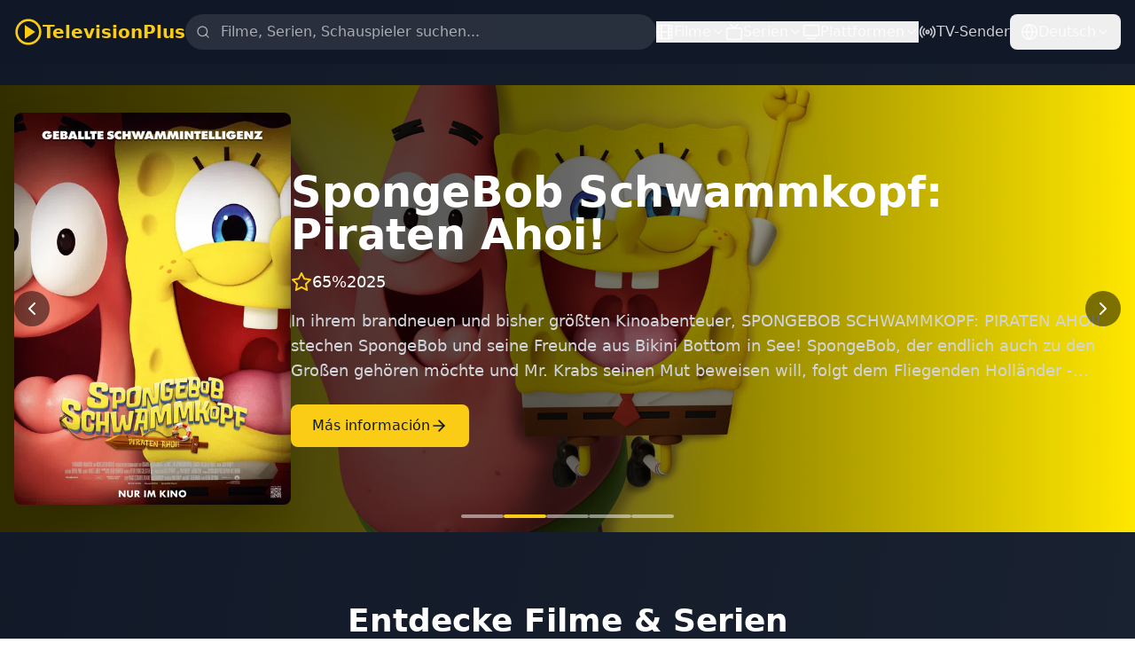

--- FILE ---
content_type: text/html; charset=utf-8
request_url: https://www.google.com/recaptcha/api2/aframe
body_size: 269
content:
<!DOCTYPE HTML><html><head><meta http-equiv="content-type" content="text/html; charset=UTF-8"></head><body><script nonce="FoF9WKmkY7kWAgJ261MW7Q">/** Anti-fraud and anti-abuse applications only. See google.com/recaptcha */ try{var clients={'sodar':'https://pagead2.googlesyndication.com/pagead/sodar?'};window.addEventListener("message",function(a){try{if(a.source===window.parent){var b=JSON.parse(a.data);var c=clients[b['id']];if(c){var d=document.createElement('img');d.src=c+b['params']+'&rc='+(localStorage.getItem("rc::a")?sessionStorage.getItem("rc::b"):"");window.document.body.appendChild(d);sessionStorage.setItem("rc::e",parseInt(sessionStorage.getItem("rc::e")||0)+1);localStorage.setItem("rc::h",'1769508328108');}}}catch(b){}});window.parent.postMessage("_grecaptcha_ready", "*");}catch(b){}</script></body></html>